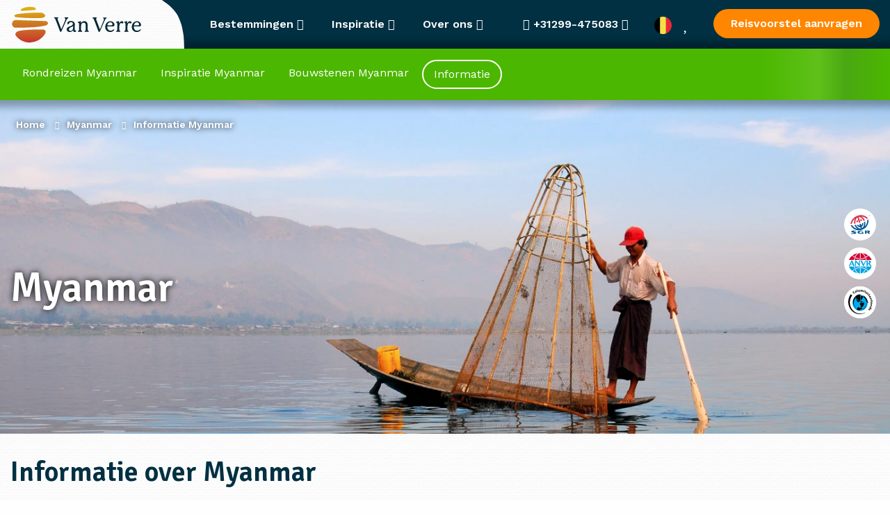

--- FILE ---
content_type: image/svg+xml
request_url: https://www.vanverre.be/assets/themes/van-verre-theme/src/images/logo.svg
body_size: 1657
content:
<?xml version="1.0" encoding="utf-8"?>
<!-- Generator: Adobe Illustrator 27.7.0, SVG Export Plug-In . SVG Version: 6.00 Build 0)  -->
<svg version="1.1" id="FC_Logo_Van_Verre" xmlns="http://www.w3.org/2000/svg" xmlns:xlink="http://www.w3.org/1999/xlink" x="0px"
	 y="0px" viewBox="0 0 264.6 141.7" style="enable-background:new 0 0 264.6 141.7;" xml:space="preserve">
<style type="text/css">
	.st0{fill:url(#SVGID_1_);}
	.st1{fill:#062837;}
</style>
<linearGradient id="SVGID_1_" gradientUnits="userSpaceOnUse" x1="38.4805" y1="558.291" x2="38.4805" y2="485.9836" gradientTransform="matrix(1 0 0 1 0 -451.2756)">
	<stop  offset="0" style="stop-color:#C8342F"/>
	<stop  offset="0.2024" style="stop-color:#CA552A"/>
	<stop  offset="0.3861" style="stop-color:#CB6C26"/>
	<stop  offset="0.5" style="stop-color:#CC7524"/>
	<stop  offset="1" style="stop-color:#E4B415"/>
</linearGradient>
<path class="st0" d="M38.3,107c-10.3,0-19.9-4.3-26.5-11.8l-0.2-0.2c-0.2-0.2-0.3-0.3-0.5-0.5c-1.8-2-2.4-3.8-2-5.5
	c0.9-3.4,5.7-5.1,5.7-5.1c7.2-2.6,33.2-3.4,44.7-3.4c1.4,0,2.8,0,3.8,0c2.9,0,4.9,0.8,5.8,2.1c1.2,1.7,0.8,3.7,0.5,4.9l0,0
	c-0.3,1.4-1.1,2.4-1.1,2.4c-6.3,9.6-16.2,15.6-27.5,16.5C40.2,107,39.2,107,38.3,107z M10,76.9c-4.6,0-7.7-3.2-7.7-7.7
	s3.2-7.7,7.7-7.7h0.5c22.3,0.8,50.2,1.7,58.2,2c4,0.2,6,1.7,6,4.6c0,2.8-3.8,4.1-7.2,4.9l-0.9,0.2c-7.7,1.7-23.3,3.7-54.3,3.7H10z
	 M54.1,57.7c-1.2,0-28.3,0-44.7-2.3c-1.1-0.2-1.8-0.6-2.1-1.4c-0.3-0.6-0.2-1.4,0.3-2l0,0l0,0c0.8-1.1,2-1.7,4.3-2.3
	c0.2,0,14.2-2.9,46.4-3.2c0,0,0.2,0,0.3,0c1.8,0,8,0.3,10.4,5.4c0,0,0.6,1.2-0.2,2.4C68,55.7,64.6,57.7,54.1,57.7L54.1,57.7
	L54.1,57.7z M23.6,42.9c-2.8,0-3.8-0.8-4-1.4c-0.2-0.9,1.1-2.4,4.4-3.8c4.9-1.8,9.6-2.9,14.2-2.9c3.1,0,6.1,0.3,9,1.2
	c2.3,0.6,3.4,2,3.2,3.2s-1.5,2-3.7,2.1l-21.6,1.5C24.9,42.7,24.2,42.9,23.6,42.9L23.6,42.9z"/>
<g>
	<path class="st1" d="M115.9,57c0,0.8-0.9,0.8-1.7,1.5c-0.8,0.8-1.4,1.7-2.6,4.1c-0.9,2-9.8,22-9.8,22c-0.2,0.3-0.3,0.5-0.6,0.5
		h-1.4c-0.3,0-0.5-0.2-0.6-0.5l-8.7-22.8c-0.6-1.8-1.2-2.9-1.8-3.5c-0.9-0.8-1.8-0.8-1.8-1.5c0-0.5,0.3-0.8,1.2-0.8h6.6
		c0.6,0,1.1,0.3,1.1,0.8c0,0.9-1.8,0.8-1.8,2.1c0,0.5,0.3,1.2,0.8,2.8l6.7,17.8c0.2,0.2,0.2,0.3,0.3,0.3s0.2-0.2,0.3-0.3
		c0,0,5.5-12.9,6.1-14.4c0.9-2.4,1.7-4.1,1.7-5.4c0-2-1.8-1.7-1.8-2.8c0-0.5,0.5-0.8,1.2-0.8h5.7C115.5,56.4,115.9,56.5,115.9,57z"
		/>
	<path class="st1" d="M131.2,82.8c0.3,0,0.6,0.3,0.6,0.6c0,0.8-1.2,2.3-3.1,2.3c-1.4,0-2.8-0.8-3.1-3.2c0-0.2,0-0.2-0.2-0.2
		c-0.2,0-0.2,0-0.2,0.2c-1.4,2.1-4,3.2-6.4,3.2c-3.8,0-6.3-2.4-6.3-5.2c0-1.7,0.8-3.4,2.4-4.4c2.1-1.4,4.6-1.8,6.7-2.9
		c1.7-0.8,3.4-1.8,3.4-4.1c0-2-1.4-3.4-3.5-3.4c-2.4,0-3.7,1.5-4.6,2.9c-0.8,1.1-0.9,1.8-1.8,1.8c-0.9,0-1.1-0.9-1.1-2
		c0-1.1,0.2-2.3,0.6-2.9c1.1-1.4,4.3-2,6.6-2c5.2,0,7.8,2.9,7.8,6.9c0,3.2-0.2,6.9-0.2,10.1c0,1.4,0.5,2,1.2,2L131.2,82.8
		L131.2,82.8z M125.6,74C125.6,74,125.6,73.8,125.6,74c-0.2-0.2-0.3-0.2-0.5,0c-1.4,1.1-4.1,1.8-6,3.1c-1.4,0.9-2,2.1-2,3.4
		c0,1.7,1.1,3.1,3.2,3.1c1.5,0,3.4-0.9,4.3-2.9c0.8-1.7,0.9-3.5,0.9-6C125.6,74.6,125.6,74,125.6,74z"/>
	<path class="st1" d="M154.8,78.2c0,2.1,0.2,3.7,0.6,4.4c0.6,1.1,2,1.2,2,2c0,0.6-0.5,0.8-1.1,0.8h-6.7c-0.6,0-1.1-0.2-1.1-0.8
		c0-0.8,1.4-0.9,2-2.1c0.5-0.8,0.5-2.1,0.5-4.3V72c0-3.5-1.8-5.1-4.3-5.1c-1.2,0-2.4,0.5-3.5,1.4c-1.5,1.5-1.8,3.7-1.8,9.8
		c0,2,0.2,3.5,0.6,4.3c0.6,1.2,2,1.2,2,2c0,0.6-0.5,0.8-1.1,0.8h-6.7c-0.6,0-1.1-0.2-1.1-0.8c0-0.9,1.4-0.9,2-2.1
		c0.3-0.8,0.5-2.1,0.5-4.1v-7.8c0-1.2,0-2-0.5-2.6c-0.6-0.9-2.3-0.8-2.3-1.7c0-0.5,0.2-0.8,1.1-0.9c1.5-0.3,2.8-0.8,3.7-1.2
		c0.3-0.2,0.5-0.2,0.8-0.2c0.5,0,0.9,0.3,0.9,1.1v2.4c0,0.2,0,0.2,0.2,0.2s0.2-0.2,0.2-0.2c1.2-1.8,3.5-3.5,6.4-3.5
		c2.3,0,4.1,1.1,5.2,2.4c0.9,1.2,1.4,2.6,1.4,5.5L154.8,78.2L154.8,78.2z"/>
	<path class="st1" d="M193.5,57c0,0.8-0.9,0.8-1.7,1.5s-1.4,1.7-2.6,4.1c-0.9,2-9.8,22.2-9.8,22.2c-0.2,0.3-0.3,0.5-0.6,0.5h-1.4
		c-0.3,0-0.5-0.2-0.6-0.5L168.1,62c-0.6-1.8-1.2-2.9-1.8-3.5c-0.9-0.8-1.7-0.8-1.7-1.5c0-0.5,0.3-0.8,1.2-0.8h6.6
		c0.6,0,1.1,0.3,1.1,0.8c0,0.9-1.7,0.8-1.7,2.1c0,0.5,0.3,1.2,0.8,2.8l6.7,17.8c0.2,0.2,0.2,0.3,0.3,0.3c0.2,0,0.2-0.2,0.3-0.3
		c0,0,5.5-12.9,6.1-14.4c0.9-2.4,1.7-4.1,1.7-5.4c0-2-1.8-1.7-1.8-2.8c0-0.5,0.5-0.8,1.2-0.8h5.7C193,56.4,193.5,56.5,193.5,57z"/>
	<path class="st1" d="M208.5,81c0,1.1-3.1,4.7-8.4,4.7c-6.1,0-9.8-4.9-9.8-10.3c0-5.8,4.1-11.5,10.4-11.5c5.8,0,8.3,4.7,8.3,7.5
		c0,2.4-1.2,2.8-3.2,2.9c0,0-10.6,0-10.9,0c-0.3,0-0.5,0.2-0.5,0.5V75c0,4.3,2.4,8,6.7,8c4,0,5.5-2.8,6.4-2.8
		C208,80.1,208.5,80.4,208.5,81z M194.6,72c0,0.2,0.2,0.3,0.3,0.3c0.3,0,6.6,0,6.6,0c2.3,0,3.4-0.5,3.4-2.3s-1.7-4.1-4.4-4.1
		c-3.2,0-5.2,2.8-5.8,5.7C194.6,72,194.6,72,194.6,72z"/>
	<path class="st1" d="M226.7,66.6c0,0.9-0.3,1.8-1.4,1.8c-0.9,0-1.5-0.9-2.8-0.9c-0.8,0-1.7,0.3-2.3,1.4c-0.9,1.4-1.7,3.4-1.7,9.3
		c0,2,0.2,3.4,0.5,4.1c0.8,1.4,2,1.2,2,2.1c0,0.6-0.5,0.8-1.1,0.8h-6.6c-0.6,0-1.1-0.2-1.1-0.8c0-0.9,1.4-0.8,2.1-2.3
		c0.3-0.8,0.5-2,0.5-4v-7.2c0-1.7-0.2-2.8-0.5-3.2c-0.8-1.1-2.3-0.9-2.3-1.8c0-0.5,0.3-0.8,1.1-0.9c1.4-0.3,2.1-0.6,3.2-1.1
		c0.3-0.2,0.6-0.3,0.9-0.3c0.6,0,0.9,0.5,0.9,1.1V68c0,0.2,0,0.2,0.2,0.2c0.2,0,0.2-0.2,0.2-0.2c0.9-1.7,3.1-4.3,5.5-4.3
		C225.6,63.9,226.7,64.9,226.7,66.6z"/>
	<path class="st1" d="M243.1,66.6c0,0.9-0.3,1.8-1.4,1.8c-0.9,0-1.5-0.9-2.8-0.9c-0.8,0-1.7,0.3-2.3,1.4c-0.9,1.4-1.7,3.4-1.7,9.3
		c0,2,0.2,3.4,0.5,4.1c0.8,1.4,2,1.2,2,2.1c0,0.6-0.5,0.8-1.1,0.8h-6.6c-0.6,0-1.1-0.2-1.1-0.8c0-0.9,1.4-0.8,2.1-2.3
		c0.3-0.8,0.5-2,0.5-4v-7.2c0-1.7-0.2-2.8-0.5-3.2c-0.8-1.1-2.3-0.9-2.3-1.8c0-0.5,0.3-0.8,1.1-0.9c1.4-0.3,2.1-0.6,3.2-1.1
		c0.3-0.2,0.6-0.3,0.9-0.3c0.6,0,0.9,0.5,0.9,1.1V68c0,0.2,0,0.2,0.2,0.2c0.2,0,0.2-0.2,0.2-0.2c0.9-1.7,3.1-4.3,5.5-4.3
		C242,63.9,243.1,64.9,243.1,66.6z"/>
	<path class="st1" d="M262.1,81c0,1.1-3.1,4.7-8.4,4.7c-6.1,0-9.8-4.9-9.8-10.3c0-5.8,4.1-11.5,10.4-11.5c5.8,0,8.3,4.7,8.3,7.5
		c0,2.4-1.2,2.8-3.2,2.9c0,0-10.6,0-10.9,0c-0.3,0-0.5,0.2-0.5,0.5V75c0,4.3,2.4,8,6.7,8c4,0,5.5-2.8,6.4-2.8
		C261.8,80.1,262.1,80.4,262.1,81z M248.3,72c0,0.2,0.2,0.3,0.3,0.3c0.3,0,6.6,0,6.6,0c2.3,0,3.4-0.5,3.4-2.3s-1.7-4.1-4.4-4.1
		c-3.2,0-5.2,2.8-5.8,5.7C248.3,72,248.3,72,248.3,72z"/>
</g>
</svg>
